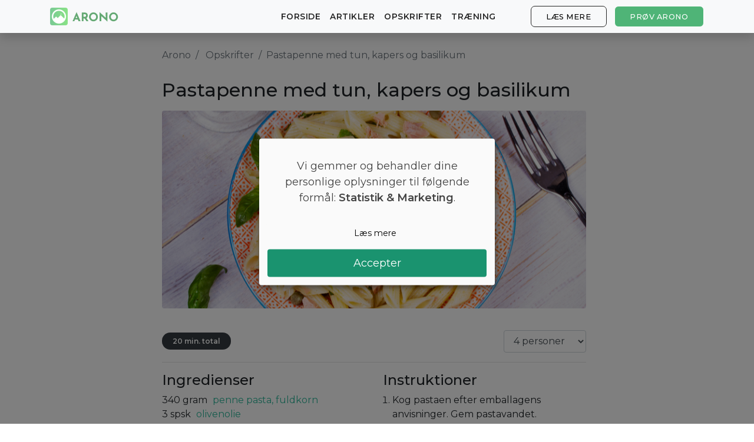

--- FILE ---
content_type: text/html; charset=utf-8
request_url: https://arono.dk/opskrifter/pastapenne-med-tun-kapers-og-basilikum
body_size: 7150
content:
<!DOCTYPE html>
<html lang='da'>
<head>
<meta charset='utf-8'>
<meta content='IE=Edge,chrome=1' http-equiv='X-UA-Compatible'>
<meta content='width=device-width, initial-scale=1, shrink-to-fit=no' name='viewport'>
<meta content='74016867-a610-4659-9205-460f36749908' name='fo-verify'>
<meta content='aj5o71wktm17iwnqcsp8twceymhktv' name='facebook-domain-verification'>
<title>Pastapenne med tun, kapers og basilikum | Arono.dk</title>
<meta name="description" content="Kog pastaen efter emballagens anvisninger. Gem pastavandet. Opvarm olien i en sauterpande. Sauter kapers og citronskal i 1 minut. Tilføj tun og steg indtil gennemvarmet. Tilføj pastapenne, pastavand og citronsaft. Krydr med salt og peber. Rør basilikum i. Værsgo!">
<link rel="canonical" href="https://arono.dk/opskrifter/pastapenne-med-tun-kapers-og-basilikum">
<meta property="og:title" content="Pastapenne med tun, kapers og basilikum | Arono.dk">
<meta property="og:description" content="Kog pastaen efter emballagens anvisninger. Gem pastavandet. Opvarm olien i en sauterpande. Sauter kapers og citronskal i 1 minut. Tilføj tun og steg indtil gennemvarmet. Tilføj pastapenne, pastavand og citronsaft. Krydr med salt og peber. Rør basilikum i. Værsgo!">
<meta property="og:image" content="https://d17kbh9lfpylmy.cloudfront.net/base_recipes/pictures/000/001/027/original/shutterstock_453767602.png?1640292241">
<meta name="csrf-param" content="authenticity_token"/>
<meta name="csrf-token" content="xNmxO1PMvSngbd2zGBTjhsKD56+jk+oDZxzwvV45vhQru/SDKfMXlvjggXUT2q2bomKS6ufI35j2lYBReE0o6g=="/>
<link href='https://cdn.kiprotect.com/klaro/latest/klaro.min.css' rel='stylesheet'>
<script defer='defer' src='https://cdn.kiprotect.com/klaro/latest/klaro.js' type='text/javascript'></script>
<script>var klaroConfig={version:1,elementID:'klaro',styling:{theme:['light','bottom','wide'],},noAutoLoad:false,htmlTexts:true,embedded:false,groupByPurpose:true,storageMethod:'cookie',cookieName:'klaro',cookieExpiresAfterDays:365,cookieDomain:'.arono.dk',default:false,mustConsent:false,acceptAll:true,hideDeclineAll:true,hideLearnMore:false,noticeAsModal:true,lang:'da',translations:{no:{ok:'Aksepterer',purposeItem:{service:'tjeneste',services:'tjenester',},consentModal:{title:'<u></u>',description:'Her kan du se og tilpasse informasjonen vi samler inn om deg.',},googleAnalytics:{description:'Innhenting av besøksstatistikk',title:'Google Analytics',},googleAds:{description:'Google-annonser',title:'Google Ads',},metaAds:{description:'Meta-annonser brukes til å retargete brukere med relevante annonser',title:'Meta Ads',},purposes:{analytics:'Analyse',advertising:'Reklame',},},en:{consentModal:{title:'<u></u>',description:'Here you can see and customize the information that we collect about you.',},googleAnalytics:{description:'Collecting of visitor statistics',title:'Google Analytics',},googleAds:{description:'Google ads',title:'Google Ads',},metaAds:{description:'Meta ads is used for retargeting users with relevant ads',title:'Meta Ads',},purposes:{analytics:'Analytics',advertising:'Advertising',},},da:{ok:'Accepter',purposeItem:{service:'tjeneste',services:'tjenester',},consentModal:{title:'<u></u>',description:'Her kan du se og tilpasse de oplysninger, vi indsamler om dig.',},googleAnalytics:{description:'Indsamling af besøgsstatistik',title:'Google Analytics',},googleAds:{description:'Google ads',title:'Google Ads',},metaAds:{description:'Metaannoncer bruges til retargeting af brugere med relevante annoncer',title:'Meta Ads',},purposes:{analytics:'Statistik',advertising:'Markedsføring',},},sv:{ok:'Acceptera',purposeItem:{service:'tjänst',services:'tjänster',},consentModal:{title:'<u></u>',description:'Här kan du se och anpassa informationen som vi samlar in om dig.',},googleAnalytics:{description:'Insamling av besöksstatistik',title:'Google Analytics',},googleAds:{description:'Google ads',title:'Google Ads',},metaAds:{description:'Metaannonser används för att rikta in sig på användare med relevanta annonser',title:'Meta Ads',},purposes:{analytics:'Analytics',advertising:'Reklam',},}},services:[{name:'Google Analytics',title:'Google Analytics',purposes:['analytics'],cookies:['_ga'],required:false,},{name:'Google Ads',title:'Google Ads',purposes:['marketing'],required:false,},{name:'Meta Ads',title:'Meta Ads',purposes:['marketing'],required:false,},],};</script>
<style>.klaro .cookie-modal p{text-align:center!important;margin-top:30px!important;margin-bottom:30px!important;font-size:18px}.klaro .cookie-modal-notice .cn-ok{flex-flow:column!important}.klaro .cn-buttons{display:block;width:100%}.klaro .cookie-modal .cm-btn.cm-btn-info{width:100%;margin-bottom:10px;background-color:#fafafa!important;border:1px solid #fafafa;color:#000}.klaro .cookie-modal .cm-btn.cm-btn-success{display:block;width:100%;font-size:18px;padding-top:10px;padding-bottom:10px}</style>

<link href='/xapple-touch-icon-57x57.png.pagespeed.ic.mQb5CBbfNG.webp' rel='apple-touch-icon-precomposed' sizes='57x57'>
<link href='/xapple-touch-icon-114x114.png.pagespeed.ic.s54TV4Srma.webp' rel='apple-touch-icon-precomposed' sizes='114x114'>
<link href='/xapple-touch-icon-72x72.png.pagespeed.ic.2hlnMQttCT.webp' rel='apple-touch-icon-precomposed' sizes='72x72'>
<link href='/xapple-touch-icon-144x144.png.pagespeed.ic.THgNY2LRgH.webp' rel='apple-touch-icon-precomposed' sizes='144x144'>
<link href='/xapple-touch-icon-60x60.png.pagespeed.ic.K3BnLlVaIC.webp' rel='apple-touch-icon-precomposed' sizes='60x60'>
<link href='/xapple-touch-icon-120x120.png.pagespeed.ic.VNPA4G3AYg.webp' rel='apple-touch-icon-precomposed' sizes='120x120'>
<link href='/xapple-touch-icon-76x76.png.pagespeed.ic.h4RcE7Ovet.webp' rel='apple-touch-icon-precomposed' sizes='76x76'>
<link href='/xapple-touch-icon-152x152.png.pagespeed.ic.HMqRWOdKQQ.webp' rel='apple-touch-icon-precomposed' sizes='152x152'>
<link href='/xfavicon-196x196.png.pagespeed.ic.6SSJMU4mrF.webp' rel='icon' sizes='196x196' type='image/png'>
<link href='/xfavicon-96x96.png.pagespeed.ic.gEK7rqaJms.webp' rel='icon' sizes='96x96' type='image/png'>
<link href='/xfavicon-32x32.png.pagespeed.ic._7FMZwk7uL.webp' rel='icon' sizes='32x32' type='image/png'>
<link href='/xfavicon-16x16.png.pagespeed.ic.hqTc7p1Dlh.webp' rel='icon' sizes='16x16' type='image/png'>
<link href='/xfavicon-128.png.pagespeed.ic.7gPq5lHC5a.webp' rel='icon' sizes='128x128' type='image/png'>
<meta content=' ' name='application-name'>
<meta content='#FFFFFF' name='msapplication-TileColor'>
<meta content='mstile-144x144.png' name='msapplication-TileImage'>
<meta content='mstile-70x70.png' name='msapplication-square70x70logo'>
<meta content='mstile-150x150.png' name='msapplication-square150x150logo'>
<meta content='mstile-310x150.png' name='msapplication-wide310x150logo'>
<meta content='mstile-310x310.png' name='msapplication-square310x310logo'>

<link crossorigin href='https://fonts.gstatic.com' rel='preconnect'>
<link as='style' href='https://fonts.googleapis.com/css2?family=Montserrat:wght@400;500;600&amp;display=swap' rel='preload'>
<link href='https://fonts.googleapis.com/css2?family=Montserrat:wght@400;500;600&amp;display=swap' media='print' onload='this.media=&#39;all&#39;' rel='stylesheet'>
<script async='' crossorigin='anonymous' src='https://securepubads.g.doubleclick.net/tag/js/gpt.js'></script>
<script>(function(w,d,s,l,i){w[l]=w[l]||[];w[l].push({'gtm.start':new Date().getTime(),event:'gtm.js'});var f=d.getElementsByTagName(s)[0],j=d.createElement(s),dl=l!='dataLayer'?'&l='+l:'';j.async=true;j.src='https://www.googletagmanager.com/gtm.js?id='+i+dl;f.parentNode.insertBefore(j,f);})(window,document,'script','dataLayer','GTM-56WMF88');</script>
<script>window.downloadPath='/hent';</script>
<link rel="stylesheet" media="all" href="/assets/A.application-a25e7b820455bc7b75e7cce1b7fd037ceacf238d1f6f6c02298f029da0805015.css.pagespeed.cf.L8a6BW5Glb.css"/>
<script src="/assets/application-1c995dbadcc49f09c3ef221f1e7146c88e24e63b5378744f45a09e588914d974.js.pagespeed.jm.UEHEiinBbn.js" data-turbolinks-track="reload"></script>
<!-- Le HTML5 shim, for IE6-8 support of HTML elements -->
<!--[if lt IE 9]>
<script src="//cdnjs.cloudflare.com/ajax/libs/html5shiv/3.7.2/html5shiv.min.js"></script>
<![endif]-->
<style>@media (min-width:769px){section#cover.image-bg{background:url(https://arono.dk/img/cover-background-image.jpg)}section#cover.image-bg.recipes{background:url(https://arono.dk/img/cover-background-image-recipes.jpg)}section#cover.image-bg.articles{background:url(https://arono.dk/img/cover-background-image-articles.jpg)}}@media (max-width:768px){section#cover.image-bg{background:url(https://arono.dk/img/cover-background-image-mobile.jpg)}section#cover.image-bg.recipes{background:url(https://arono.dk/img/cover-background-image-recipes-mobile.jpg)}section#cover.image-bg.articles{background:url(https://arono.dk/img/cover-background-image-articles-mobile.jpg)}}</style>
</head>
<body>
<wrapper class='d-flex flex-column'>
<header>
<nav class='navbar navbar-expand-md fixed-top bg-light navbar-light shadow'>
<div class='container'>
<a class='navbar-brand' href='/'>
<img class="d-none d-md-block align-top rounded mr-2" src="[data-uri]"/>
<img src="[data-uri]"/>
</a>
<a class="btn btn-success hover-effect d-block d-sm-none" href="/hent">Prøv Arono</a>
<button aria-controls='navbarCollapse' aria-expanded='false' aria-label='Toggle navigation' class='navbar-toggler' data-target='#navbarCollapse' data-toggle='collapse' type='button'>
<span class='navbar-toggler-icon'></span>
</button>
<div class='collapse navbar-collapse' id='navbarCollapse'>
<ul class='navbar-nav mr-auto'></ul>
<ul class='navbar-nav'>
<li class='nav-item'>
<a class="nav-link" href="/">Forside</a>
</li>
<li class='nav-item'>
<a class="nav-link" href="/artikler">Artikler</a>
</li>
<li class='nav-item'>
<a class="nav-link" href="/opskrifter">Opskrifter</a>
</li>
<li class='nav-item'>
<a class="nav-link" href="/traeningsoevelser">Træning</a>
</li>
<li class='nav-item'>
<a class="btn btn-outline-secondary hover-effect" href="/#diet-plan">Læs mere</a>
</li>
<li class='nav-item d-none d-sm-block'>
<a class="btn btn-success hover-effect" href="/hent">Prøv Arono</a>
</li>
</ul>
</div>
</div>
</nav>

</header>
<main class='flex-fill' role='main'>

<div class='container'>

<div class='row'>
<div class='col-lg-2'>
<div id='ezoic-pub-ad-placeholder-102'></div>
</div>
<div class='col-lg-8 recipe-content'>
<nav aria-label='breadcrumb'>
<ol class='breadcrumb'>
<li class='breadcrumb-item'>
<a href='/'>Arono</a>
</li>
<li class='breadcrumb-item'>
<a href='/opskrifter'>Opskrifter</a>
</li>
<li aria-current='page' class='breadcrumb-item active'>Pastapenne med tun, kapers og basilikum</li>
</ol>
</nav>
<h1>Pastapenne med tun, kapers og basilikum</h1>
<div id='ezoic-pub-ad-placeholder-104'></div>
<img width="750" height="350" class="rounded" src="https://cdn.arono.app/5lZcL3qgzuw68R395SY6_iyOKDY=/750x350/https%3A%2F%2Fd17kbh9lfpylmy.cloudfront.net%2Fbase_recipes%2Fpictures%2F000%2F001%2F027%2Foriginal%2Fshutterstock_453767602.png%3F1640292241"/>
<div class='recipe-description'>
<p></p>
</div>
<div class='d-flex justify-content-center'>
<div class='flex-fill d-flex align-items-center'>
<div class='badge badge-pill badge-dark'>20 min. total</div>
</div>
<div class='d-flex align-items-center'>
<select class='form-control' data-default='4' id='servings'>
<option value='1'>1 person</option>
<option value='2'>2 personer</option>
<option value='3'>3 personer</option>
<option selected value='4'>4 personer</option>
<option value='5'>5 personer</option>
<option value='6'>6 personer</option>
<option value='7'>7 personer</option>
<option value='8'>8 personer</option>
<option value='9'>9 personer</option>
<option value='10'>10 personer</option>
</select>
</div>
</div>
<hr>
<div id='ezoic-pub-ad-placeholder-106'></div>
<div class='row'>
<div class='col-md-6'>
<h3>Ingredienser</h3>
<ul class='list list-unstyled'>
<li>
<span class='amount' data-default='340.0'>340</span>
<span class='unit'>gram</span>
<span class='food'>
penne pasta, fuldkorn
</span>
</li>
<li>
<span class='amount' data-default='3.0'>3</span>
<span class='unit'>spsk</span>
<span class='food'>
olivenolie
</span>
</li>
<li>
<span class='amount' data-default='1.2'>1,2</span>
<span class='unit'>dl</span>
<span class='food'>
kapers
</span>
</li>
<li>
<span class='amount' data-default='2.0'>2</span>
<span class='unit'>tsk</span>
<span class='food'>
citronskal
</span>
</li>
<li>
<span class='amount' data-default='340.0'>340</span>
<span class='unit'>gram</span>
<span class='food'>
tun, drænet
</span>
</li>
<li>
<span class='amount' data-default='2.0'>2</span>
<span class='unit'>spsk</span>
<span class='food'>
citronsaft
</span>
</li>
<li>
<span class='amount' data-default='2.4'>2,4</span>
<span class='unit'>dl</span>
<span class='food'>
basilikum, hakket
</span>
</li>
</ul>
</div>
<div class='col-md-6'>
<h3>Instruktioner</h3>
<ol class='list'>
<li>
Kog pastaen efter emballagens anvisninger. Gem pastavandet.
</li>
<li>
Opvarm olien i en sauterpande. Sauter kapers og citronskal i 1 minut.
</li>
<li>
Tilføj tun og steg indtil gennemvarmet. Tilføj pastapenne, pastavand og citronsaft.
</li>
<li>
Krydr med salt og peber. Rør basilikum i. Værsgo!
</li>
</ol>
</div>
</div>
<hr>
<div class='mb-3'><div class='cta-widget'>
<div class='label'>Tab dig nemt</div>
<div class='text-content'>
<span class='heading'>Skræddersyet kostplan</span>
<p class='body'>Vil du tabe et par kilo? Med Arono får du den mest effektive guide til et vægttab. En kostplan skræddersyes til dig og 1000+ sunde opskrifter sikrer at du hver dag holder dig indenfor dit kaloriemål.</p>
<div class='app-stores'>
<a class='btn btn-success btn-lg hover-effect pulse' href='/hent'>
PRØV <u>GRATIS</u>
</a>
</div>
</div>
<div class='phone-mockup' style='background-image:url(/xmockup-screenshot-da.png.pagespeed.ic.kP6NjBaF8c.webp)'></div>
</div>
</div>
<hr>
<h3>Ernæring (pr. person)</h3>
<p><strong>Kalorier: </strong>508 kcal.</p>
<p><strong>Protein: </strong>27%</p>
<p><strong>Kulhydrat: </strong>48%</p>
<p><strong>Fedt: </strong>25%</p>
</div>
<div class='col-lg-2'>
<div id='ezoic-pub-ad-placeholder-103'></div>
</div>
</div>
<script type='application/ld+json'>
{
  "@context": "https://schema.org",
  "@type": "BreadcrumbList",
  "itemListElement": [{
    "@type": "ListItem",
    "position": 1,
    "name": "Arono",
    "item": "https://arono.dk/"
  },{
    "@type": "ListItem",
    "position": 2,
    "name": "Opskrifter",
    "item": "https://arono.dk/opskrifter"
  },{
    "@type": "ListItem",
    "position": 3,
    "name": "Pastapenne med tun, kapers og basilikum",
    "item": "https://arono.dk/opskrifter/pastapenne-med-tun-kapers-og-basilikum"
  }]
}


</script>
<script type='application/ld+json'>
{"@context":"https://schema.org","@type":"Recipe","name":"Pastapenne med tun, kapers og basilikum","datePublished":"2020-10-04","dateModified":"2022-03-02","recipeYield":"4","totalTime":"PT20M","aggregateRating":{"@type":"AggregateRating","ratingValue":4.7,"reviewCount":31},"image":{"@type":"ImageObject","url":"https://d17kbh9lfpylmy.cloudfront.net/base_recipes/pictures/000/001/027/original/shutterstock_453767602.png?1640292241"},"author":{"@type":"Organization","name":"Arono"},"recipeIngredient":["340 gram penne pasta, fuldkorn","3 spsk olivenolie","1,2 dl kapers","2 tsk citronskal","340 gram tun, drænet","2 spsk citronsaft","2,4 dl basilikum, hakket"],"recipeInstructions":[{"text":"Kog pastaen efter emballagens anvisninger. Gem pastavandet.","@type":"HowToStep"},{"text":"Opvarm olien i en sauterpande. Sauter kapers og citronskal i 1 minut.","@type":"HowToStep"},{"text":"Tilføj tun og steg indtil gennemvarmet. Tilføj pastapenne, pastavand og citronsaft.","@type":"HowToStep"},{"text":"Krydr med salt og peber. Rør basilikum i. Værsgo!","@type":"HowToStep"}],"nutrition":{"@type":"NutritionInformation","calories":"508 calories","carbohydrateContent":"48 g","proteinContent":"27 g","fatContent":"25 g"}}
</script>

<div id='ezoic-pub-ad-placeholder-105'></div>
</div>

<button class='btn btn-light btn-circle' id='to-top'>
˄
</button>
</main>
<footer class='footer mt-auto'>
<div class='container'>
<div class='row'>
<div class='col-md-3'>
<h6>Arono</h6>
<ul class='list list-unstyled'>
<li><a href="/om">Om Arono</a></li>
<li><a href="/brugsbetingelser">Brugsbetingelser</a></li>
<li><a href="/privatlivspolitik">Privatlivspolitik</a></li>
</ul>
</div>
<div class='col-md-3'>
<h6>Vejledning</h6>
<ul class='list list-unstyled'>
<li><a href="https://arono.zendesk.com/hc/da">Support</a></li>
<li><a href="/kalorietabel">Kalorietabel</a></li>
<li><a href="/artikler">Artikler</a></li>
</ul>
</div>
<div class='col-md-3'>
<h6>Prøv Arono</h6>
<ul class='list list-unstyled'>
<li><a href="https://apps.apple.com/dk/app/arono/id1248259312">App Store</a></li>
<li><a href="https://play.google.com/store/apps/details?id=com.arono.app">Play Store</a></li>
<li><a href="https://start.arono.dk/">Start online</a></li>
</ul>
</div>
<div class='col-md-3'>
<h6>CRUD ApS</h6>
<ul class='list list-unstyled'>
<li>CVR 38611933</li>
<li><a href="mailto:support@arono.dk">support@arono.dk</a></li>
</ul>
</div>
</div>
<div class='row'>
<div class='col-md-12'>
<h6>Populære artikler</h6>
<div class='row'>
<div class='col-md-6'>
<ul class='list list-unstyled mb-0'>
<li class='mb-1'><a href="/bmi">BMI – Den ultimative guide til din idealvægt</a></li>
<li class='mb-1'><a href="/kalorier">Kalorier - beregn dit personlige kalorieforbrug (2023)</a></li>
<li class='mb-1'><a href="/vaegttab">Vægttab - ULTIMATIV guide til effektivt og holdbart vægttab (2023)</a></li>
</ul>
</div>
<div class='col-md-6'>
<ul class='list list-unstyled mb-0'>
<li class='mb-1'><a href="/slankekur">De 10 Bedste Slankekure — Varigt og effektivt vægttab (2023)</a></li>
<li class='mb-1'><a href="/kostplan">Kostplan – Den ultimative guide til det sunde liv</a></li>
</ul>
</div>
</div>
</div>
</div>
<div class='row mt-4 mb-2'>
<div class='col-12'>
<span class='text-muted'>© Arono, 2026</span>
</div>
</div>
</div>

</footer>
<button class='toggle-pop-btn'>
Hent en personlig kostplan - prøv gratis!
</button>
<div class='dekstop-pop-wrap' id='desktop-pop'>
<button class='desk-close-btn'>
<img src="/close.svg"/>
</button>
<form action=''>
<div></div>
<div class='pop-con'>
<h3>
Få 14 dages personlig kostplan gratis.
</h3>
<p>
Ønsker du at opnå et varigt vægttab? Klik nedenfor, og få en kostplan.
</p>
<a target="_blank" class="main-cta" href="/hent">Hent din personlige kostplan</a>
</div>
</form>
</div>
<div class='mobile-pop-wrap' id='mobile-pop'>
<div class='top-bar'>
<button class='mob-close-btn'>
<img src="[data-uri]"/>
</button>
</div>
<form action=''>
<div class='pop-con'>
<p>
Prøv vores nye app
</p>
<h3>
Få 14 dages personlig kostplan helt gratis!
</h3>
<a target="_blank" class="main-cta" href="/hent">Hent din personlige kostplan</a>
</div>
</form>
</div>

</wrapper>
</body>
</html>
